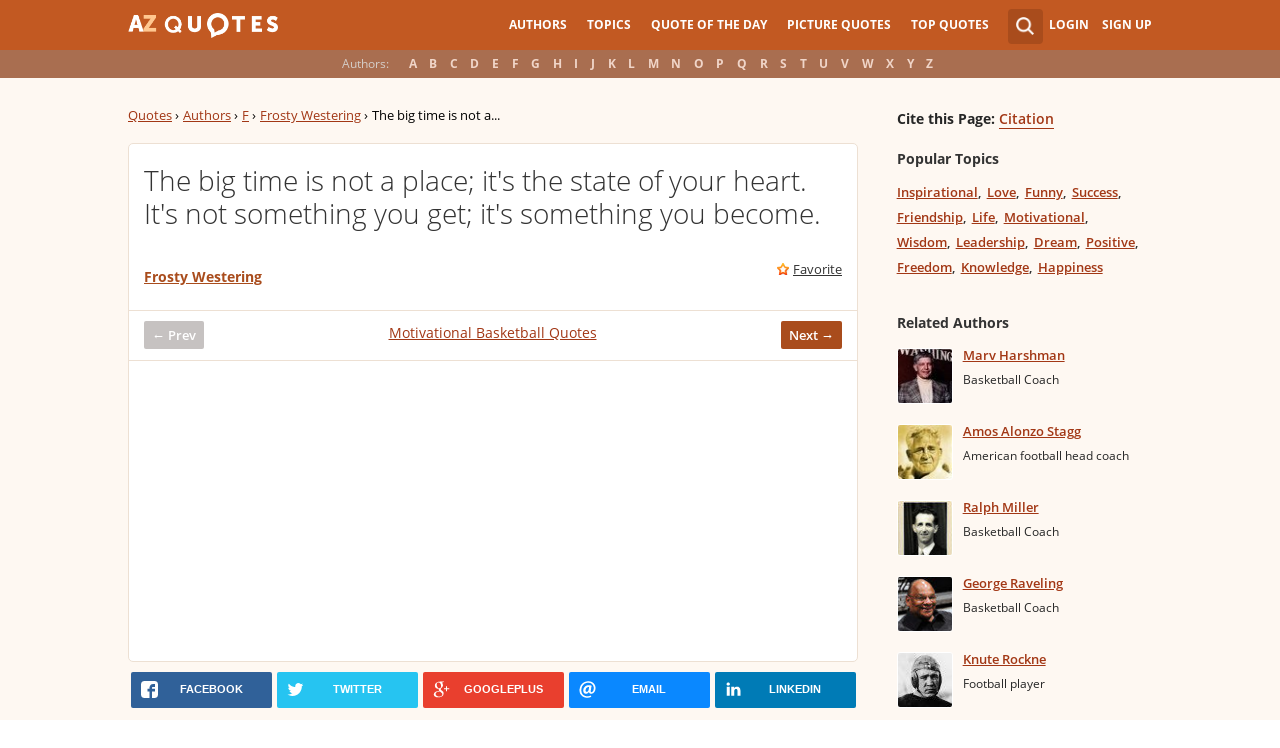

--- FILE ---
content_type: text/html; charset=utf-8
request_url: https://www.google.com/recaptcha/api2/aframe
body_size: 265
content:
<!DOCTYPE HTML><html><head><meta http-equiv="content-type" content="text/html; charset=UTF-8"></head><body><script nonce="Sf03OmQSUpQC9aPCsFiP_A">/** Anti-fraud and anti-abuse applications only. See google.com/recaptcha */ try{var clients={'sodar':'https://pagead2.googlesyndication.com/pagead/sodar?'};window.addEventListener("message",function(a){try{if(a.source===window.parent){var b=JSON.parse(a.data);var c=clients[b['id']];if(c){var d=document.createElement('img');d.src=c+b['params']+'&rc='+(localStorage.getItem("rc::a")?sessionStorage.getItem("rc::b"):"");window.document.body.appendChild(d);sessionStorage.setItem("rc::e",parseInt(sessionStorage.getItem("rc::e")||0)+1);localStorage.setItem("rc::h",'1768955957575');}}}catch(b){}});window.parent.postMessage("_grecaptcha_ready", "*");}catch(b){}</script></body></html>